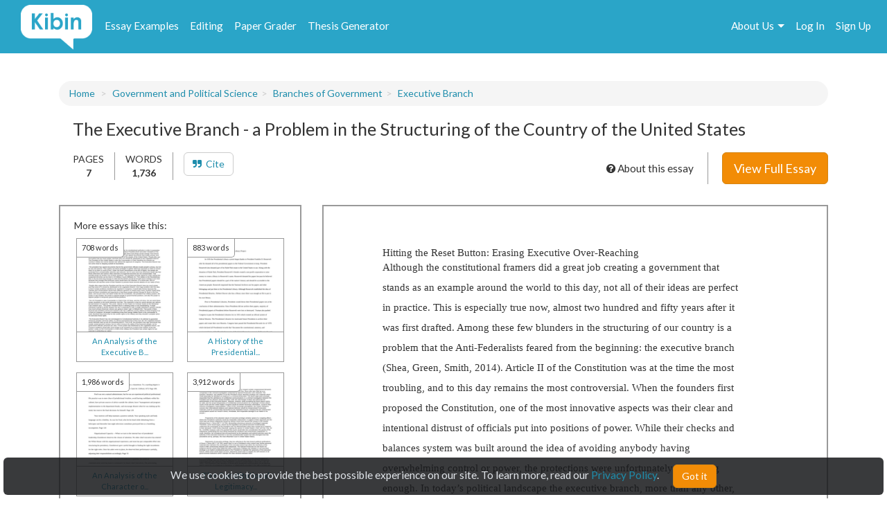

--- FILE ---
content_type: text/html; charset=UTF-8
request_url: https://www.kibin.com/essay-examples/get_content_data/eyJpdiI6IkVZNHd0cFdvQlZMbVN6VW1ZZVR6Rnc9PSIsInZhbHVlIjoiNkNYUGwzUlNjTk9XTGZcL003MnN5UlE9PSIsIm1hYyI6IjgyNzc0YmU5ZGI3M2ZjMGE2NmUxOGY4MzQxMmVjZDJmYzFlYjU4ZjY5NjEyMDRjNzdlZjRmOWZmZTliNDI5YzQifQ==?content_page=1
body_size: 3081
content:
{"content":"<!DOCTYPE HTML PUBLIC \"-\/\/W3C\/\/DTD HTML 4.0 Transitional\/\/EN\">\n<html>\n<head>\n\n\n\n\n\n\n\n\n\n\n\n\n\n<style type=\"text\/css\">\n@page { size: 8.5in 11in; margin-left: 1in; margin-right: 1in; margin-top: 0.5in; margin-bottom: 1in }\np { margin-bottom: 0.1in; direction: ltr; line-height: 120%; text-align: left; orphans: 2; widows: 2 }\na:link { color: #0563c1 }\n<\/style>\n<\/head>\n<body lang=\"en-US\" link=\"#0563c1\" dir=\"ltr\">\n<div title=\"header\">\n<p style=\"margin-bottom: 0.46in; line-height: 100%\"><br\/>\n\n<\/p>\n<\/div>\n\n<p align=\"center\" style=\"margin-bottom: 0in; line-height: 100%\">Hitting\nthe Reset Button: Erasing Executive Over-Reaching<\/p>\n\n\n<p style=\"margin-bottom: 0in; line-height: 200%\">\nAlthough the constitutional framers did a great job creating a\ngovernment that stands as an example around the world to this day,\nnot all of their ideas are perfect in practice. This is especially\ntrue now, almost two hundred and fifty years after it was first\ndrafted. Among these few blunders in the structuring of our country\nis a problem that the Anti-Federalists feared from the beginning: the\nexecutive branch (Shea, Green, Smith, 2014). Article II of the\nConstitution was at the time the most troubling, and to this day\nremains the most controversial. When the founders first proposed the\nConstitution, one of the most innovative aspects was their clear and\nintentional distrust of officials put into positions of power. While\ntheir checks and balances system was built around the idea of\navoiding anybody having overwhelming control or power, the\nprotections were unfortunately not strong enough. In today\u2019s\npolitical landscape the executive branch, more than any other, has\ndiscovered how to properly use and abuse its power beyond the limits\nthe founders could have predicted when the Constitution was first\nsigned. The most troubling issue pertaining to Article II, and to the\nconcept of the presidency in general, is the aspect of \u201cexecutive\norders\u201d.<\/p>\n<p style=\"text-indent: 0.5in; margin-bottom: 0in; line-height: 200%\">\nWhile there is no explicit mention of executive orders in the\nConstitution, the power has grown through interpretation of Article\nII, sections one and three. When the founders originally wrote the\nConstitution they likely intended for \u201cthe executive power\u2026\nvested in a president of the United States of America\u201d be used only\nto \u201ctake care that the laws be faithfully executed\u201d (Jefferson,\n1787). Every President, from George Washington to Barack Obama, has\nused executive orders, but what has made executive power so\ncontroversial is the growth of its use and power in modern America\n(Peters &amp; Woodley, 2016). Since Grover Cleveland, every President\nhas issued at least one hundred executive","results":"<!DOCTYPE HTML PUBLIC \"-\/\/W3C\/\/DTD HTML 4.0 Transitional\/\/EN\"><br \/>\n<html><br \/>\n<head> <style type=\"text\/css\"><br \/>\n@page { size: 8.5in 11in; margin-left: 1in; margin-right: 1in; margin-top: 0.5in; margin-bottom: 1in }<br \/>\np { margin-bottom: 0.1in; direction: ltr; line-height: 120%; text-align: left; orphans: 2; widows: 2 }<br \/>\na:lin...","pid":"eyJpdiI6IkVZNHd0cFdvQlZMbVN6VW1ZZVR6Rnc9PSIsInZhbHVlIjoiNkNYUGwzUlNjTk9XTGZcL003MnN5UlE9PSIsIm1hYyI6IjgyNzc0YmU5ZGI3M2ZjMGE2NmUxOGY4MzQxMmVjZDJmYzFlYjU4ZjY5NjEyMDRjNzdlZjRmOWZmZTliNDI5YzQifQ==","n":0}

--- FILE ---
content_type: text/html; charset=UTF-8
request_url: https://www.kibin.com/essay-examples/get_content_cat/eyJpdiI6IkVZNHd0cFdvQlZMbVN6VW1ZZVR6Rnc9PSIsInZhbHVlIjoiNkNYUGwzUlNjTk9XTGZcL003MnN5UlE9PSIsIm1hYyI6IjgyNzc0YmU5ZGI3M2ZjMGE2NmUxOGY4MzQxMmVjZDJmYzFlYjU4ZjY5NjEyMDRjNzdlZjRmOWZmZTliNDI5YzQifQ==
body_size: 1872
content:
{"category":"Government and Political Science","category_txt":"Government and Political Science","cat":"Government and Political Science","cat_sub":"","topic":"","topic_sub":"Branches of Government","prompt":"Executive Branch","cat_sub_id":0,"topic_id":0,"topic_sub_id":11952,"prompt_id":3955,"cat_link":"\/essay-examples\/government-and-political-science","cat_sub_link":"","topic_link":"","topic_sub_link":"\/essay-examples\/government-and-political-science\/branches-of-government-11952","prompt_link":"\/essay-examples\/government-and-political-science\/branches-of-government-11952\/executive-branch-3955"}

--- FILE ---
content_type: text/html; charset=UTF-8
request_url: https://www.kibin.com/maintenance_window
body_size: 1727
content:
{"maint_time_now":1768521111,"maint_date_start":1672327800,"maint_date_start_text":"Thursday, December 29, 2022 at 3:30 PM","maint_date_end":1672330500,"maint_duration":45}

--- FILE ---
content_type: application/javascript
request_url: https://cdn.kibin.com/packages/jeditable.js
body_size: 1683
content:
!function($){$.fn.editable=function(t,e){if("disable"!=t)if("enable"!=t){if("destroy"!=t){var a=$.extend({},$.fn.editable.defaults,{target:t},e),i=$.editable.types[a.type].plugin||function(){},n=$.editable.types[a.type].submit||function(){},l=$.editable.types[a.type].buttons||$.editable.types.defaults.buttons,s=$.editable.types[a.type].content||$.editable.types.defaults.content,o=$.editable.types[a.type].element||$.editable.types.defaults.element,d=$.editable.types[a.type].reset||$.editable.types.defaults.reset,r=a.callback||function(){},p=a.onedit||function(){},u=a.onsubmit||function(){},c=a.onreset||function(){},h=a.onerror||d;return a.tooltip&&$(this).attr("title",a.tooltip),a.autowidth="auto"==a.width,a.autoheight="auto"==a.height,this.each(function(){var t=this,e=$(t).width(),b=$(t).height();$(this).data("event.editable",a.event),$.trim($(this).html())||$(this).html(a.placeholder),$(this).bind(a.event,function(c){if(!0!==$(this).data("disabled.editable")&&!t.editing&&!1!==p.apply(this,[a,t])){c.preventDefault(),c.stopPropagation(),a.tooltip&&$(t).removeAttr("title"),0==$(t).width()?(a.width=e,a.height=b):("none"!=a.width&&(a.width=a.autowidth?$(t).width():a.width),"none"!=a.height&&(a.height=a.autoheight?$(t).height():a.height)),$(this).html().toLowerCase().replace(/(;|")/g,"")==a.placeholder.toLowerCase().replace(/(;|")/g,"")&&$(this).html(""),t.editing=!0,t.revert=$(t).html(),$(t).html("");var y=$("<form />");a.cssclass&&("inherit"==a.cssclass?y.attr("class",$(t).attr("class")):y.attr("class",a.cssclass)),a.style&&("inherit"==a.style?(y.attr("style",$(t).attr("style")),y.css("display",$(t).css("display"))):y.attr("style",a.style));var m,f=o.apply(y,[a,t]);if(a.loadurl){var v=setTimeout(function(){f.disabled=!0,s.apply(y,[a.loadtext,a,t])},100),g={};g[a.id]=t.id,$.isFunction(a.loaddata)?$.extend(g,a.loaddata.apply(t,[t.revert,a])):$.extend(g,a.loaddata),$.ajax({type:a.loadtype,url:a.loadurl,data:g,async:!1,success:function(t){window.clearTimeout(v),m=t,f.disabled=!1}})}else a.data?(m=a.data,$.isFunction(a.data)&&(m=a.data.apply(t,[t.revert,a]))):m=t.revert;s.apply(y,[m,a,t]),f.attr("name",a.name),l.apply(y,[a,t]),$(t).append(y),i.apply(y,[a,t]),$(":input:visible:enabled:first",y).focus(),a.select&&f.select(),f.keydown(function(e){27==e.keyCode&&(e.preventDefault(),d.apply(y,[a,t]))}),"cancel"==a.onblur?f.blur(function(e){v=setTimeout(function(){d.apply(y,[a,t])},500)}):"submit"==a.onblur?f.blur(function(t){v=setTimeout(function(){y.submit()},200)}):$.isFunction(a.onblur)?f.blur(function(e){a.onblur.apply(t,[f.val(),a])}):f.blur(function(t){}),y.submit(function(e){if(v&&clearTimeout(v),e.preventDefault(),!1!==u.apply(y,[a,t])&&!1!==n.apply(y,[a,t]))if($.isFunction(a.target)){var i=a.target.apply(t,[f.val(),a]);$(t).html(i),t.editing=!1,r.apply(t,[t.innerHTML,a]),$.trim($(t).html())||$(t).html(a.placeholder)}else{var l={};l[a.name]=f.val(),l[a.id]=t.id,$.isFunction(a.submitdata)?$.extend(l,a.submitdata.apply(t,[t.revert,a])):$.extend(l,a.submitdata),"PUT"==a.method&&(l._method="put"),$(t).html(a.indicator);var s={type:"POST",data:l,dataType:"html",url:a.target,success:function(e,i){"html"==s.dataType&&$(t).html(e),t.editing=!1,r.apply(t,[e,a]),$.trim($(t).html())||$(t).html(a.placeholder)},error:function(e,i,n){h.apply(y,[a,t,e])}};$.extend(s,a.ajaxoptions),$.ajax(s)}return $(t).attr("title",a.tooltip),!1})}}),this.reset=function(e){this.editing&&!1!==c.apply(e,[a,t])&&($(t).html(t.revert),t.editing=!1,$.trim($(t).html())||$(t).html(a.placeholder),a.tooltip&&$(t).attr("title",a.tooltip))}})}$(this).unbind($(this).data("event.editable")).removeData("disabled.editable").removeData("event.editable")}else $(this).data("disabled.editable",!1);else $(this).data("disabled.editable",!0)},$.editable={types:{defaults:{element:function(t,e){var a=$('<input type="hidden"></input>');return $(this).append(a),a},content:function(t,e,a){$(":input:first",this).val(t)},reset:function(t,e){e.reset(this)},buttons:function(t,e){var a=this;if(t.submit){if(t.submit.match(/>$/))var i=$(t.submit).click(function(){"submit"!=i.attr("type")&&a.submit()});else(i=$('<button class="btn btn-success btn-sm" type="submit" />')).html(t.submit);$(this).append(i)}if(t.cancel){if(t.cancel.match(/>$/))var n=$(t.cancel);else(n=$('<button class="btn btn-danger btn-sm mar20l" type="cancel" />')).html(t.cancel);$(this).append(n),$(n).click(function(i){if($.isFunction($.editable.types[t.type].reset))var n=$.editable.types[t.type].reset;else n=$.editable.types.defaults.reset;return n.apply(a,[t,e]),!1})}}},text:{element:function(t,e){var a=$("<input />");return"none"!=t.width&&a.width(t.width),"none"!=t.height&&a.height(t.height),t.maxlength&&a.attr("maxlength",t.maxlength),a.attr("autocomplete","off"),$(this).append(a),a}},textarea:{element:function(t,e){var a=$("<textarea />");return t.rows?a.attr("rows",t.rows):"none"!=t.height&&a.height(t.height),t.cols?a.attr("cols",t.cols):"none"!=t.width&&a.width(t.width),$(this).append(a),a}},select:{element:function(t,e){var a=$("<select />");return $(this).append(a),a},content:function(data,settings,original){if(String==data.constructor)eval("var json = "+data);else var json=data;for(var key in json)if(json.hasOwnProperty(key)&&"selected"!=key){var option=$("<option />").val(key).append(json[key]);$("select",this).append(option)}$("select",this).children().each(function(){$(this).val()!=json.selected&&$(this).text()!=$.trim(original.revert)||$(this).attr("selected","selected")})}}},addInputType:function(t,e){$.editable.types[t]=e}},$.fn.editable.defaults={name:"value",id:"id",type:"text",width:"auto",height:"auto",event:"click.editable",onblur:"cancel",loadtype:"GET",loadtext:"Loading...",placeholder:"Click to edit",loaddata:{},submitdata:{},ajaxoptions:{}}}(jQuery);